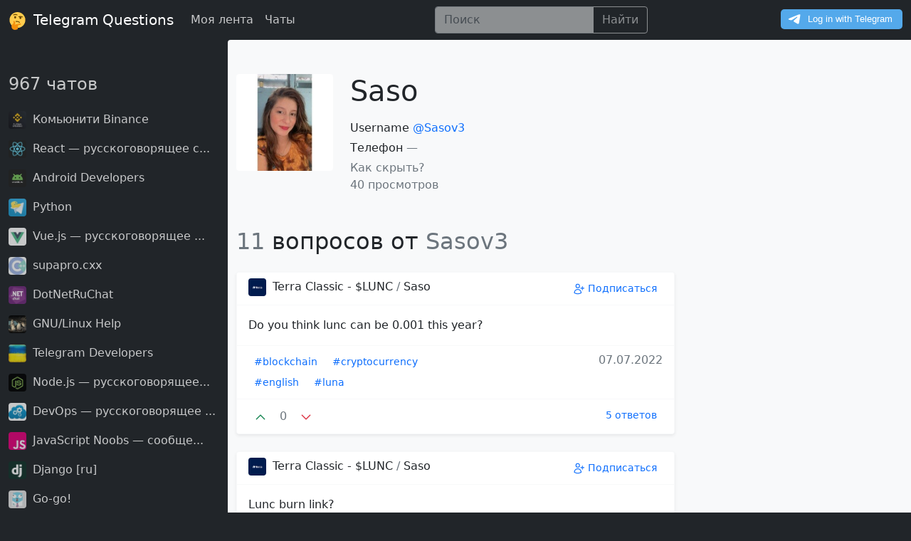

--- FILE ---
content_type: text/html; charset=utf-8
request_url: https://telq.org/user/62c74cfeb2d5debe9e5bf052
body_size: 82797
content:
<!doctype html>
<html lang="ru">
  <head>
    <meta charset="utf-8">
    <meta content="width=device-width, initial-scale=1" name="viewport">
    <link href="https://cdn.jsdelivr.net/gh/telq-org/bootstrap@v5.1.7/dist/css/bootstrap.min.css" rel="stylesheet">
    <link href="https://static.telq.org/logo.svg" rel="icon" type="image/svg+xml">
    <link href="https://static.telq.org/favicon.ico" rel="icon" type="image/x-icon">
    <link href="https://telq.org/user/62c74cfeb2d5debe9e5bf052" rel="canonical">
    <title>Пользователь Saso - 11 вопросов / Telegram Questions</title>
    <meta content="Более 11 вопросов от пользователя Saso в Telegram чатах - Telegram Questions" name="description">

  </head>
  <script src="https://cdn.jsdelivr.net/gh/telq-org/bootstrap@v5.1.7/dist/js/bootstrap.bundle.min.js"></script>
  <script src="https://telq.org/static/telq.js"></script>
  <link href="https://telq.org/static/telq.css" rel="stylesheet">
  <body class="bg-dark">
    <nav class="navbar navbar-expand-xl navbar-dark bg-dark">
      <div class="container-fluid">
        <a class="navbar-brand text-white" href="/">
          <img alt="telegram-questions-logo" class="me-1" src="https://static.telq.org/logo.svg" width="25">
          Telegram Questions
        </a>
        <button aria-controls="navbarToggler" aria-expanded="false" aria-label="Toggle navigation"
                class="navbar-toggler"
                data-bs-target="#navbarToggler" data-bs-toggle="collapse" type="button">
          <span class="navbar-toggler-icon"></span>
        </button>
        <div class="collapse navbar-collapse" id="navbarToggler">
          <ul class="navbar-nav me-auto mb-2 mb-lg-0">
            <li class="nav-item">
              <a aria-current="page" class="nav-link text-white opacity-75" href="/feed">Моя лента</a>
            </li>
            <li class="nav-item">
              <a aria-current="page" class="nav-link text-white opacity-75" href="/communities">Чаты</a>
            </li>
          </ul>
          <ul class="navbar-nav me-auto mb-2 mb-lg-0">
            <li class="nav-item">
              <form action="/search" class="input-group opacity-50" method="get">
                <input aria-label="Поиск" class="form-control bg-light" name="q" placeholder="Поиск"
                       type="search">
                <button class="btn btn-outline-light" type="submit">Найти</button>
              </form>
            </li>
          </ul>
          <div class="mt-1">
            <script async src="https://telegram.org/js/telegram-widget.js?22" data-telegram-login="telq_bot"
                    data-size="medium" data-radius="5" data-onauth="onTelegramAuth(user)"
                    data-request-access="write"></script>
          </div>
        </div>
      </div>
    </nav>

    <div class="container-fluid">
      <div class="row">
        <div class="col-xl-3 col-xxl-3 d-none d-xl-block bg-dark text-white">
          <h4 class="mt-5 mb-4">
            <a class="text-decoration-none text-white opacity-75" href="/communities">
              967
              чатов
            </a>
          </h4>

          
          <div class="mb-3">
            <a class="text-decoration-none text-white opacity-75 fw-semi-bold" href="/community/61311e2a535ed8596dc35295">
              
              <img
                alt="Комьюнити Binance"
                class="rounded me-1"
                height="25"
                src="https://image.telq.org/channel_avatar_1137836455_5361758244168651720_mini.jpeg"
                width="25"
              >
              

              Комьюнити Binance
            </a>
          </div>
          
          <div class="mb-3">
            <a class="text-decoration-none text-white opacity-75 fw-semi-bold" href="/community/60fdb90d535ed8596df07de6">
              
              <img
                alt="React — русскоговорящее с..."
                class="rounded me-1"
                height="25"
                src="https://image.telq.org/channel_avatar_1032883247_139719091936144306_mini.jpeg"
                width="25"
              >
              

              React — русскоговорящее с...
            </a>
          </div>
          
          <div class="mb-3">
            <a class="text-decoration-none text-white opacity-75 fw-semi-bold" href="/community/60fdb79d535ed8596df062fa">
              
              <img
                alt="Android Developers"
                class="rounded me-1"
                height="25"
                src="https://image.telq.org/channel_avatar_1055466536_5343627641023999059_mini.jpeg"
                width="25"
              >
              

              Android Developers
            </a>
          </div>
          
          <div class="mb-3">
            <a class="text-decoration-none text-white opacity-75 fw-semi-bold" href="/community/60fdb49d535ed8596df02e10">
              
              <img
                alt="Python"
                class="rounded me-1"
                height="25"
                src="https://image.telq.org/channel_avatar_1007166727_5395322086441989342_mini.jpeg"
                width="25"
              >
              

              Python
            </a>
          </div>
          
          <div class="mb-3">
            <a class="text-decoration-none text-white opacity-75 fw-semi-bold" href="/community/60fdd126535ed8596df2445c">
              
              <img
                alt="Vue.js — русскоговорящее ..."
                class="rounded me-1"
                height="25"
                src="https://image.telq.org/channel_avatar_1090118136_271342668279299458_mini.jpeg"
                width="25"
              >
              

              Vue.js — русскоговорящее ...
            </a>
          </div>
          
          <div class="mb-3">
            <a class="text-decoration-none text-white opacity-75 fw-semi-bold" href="/community/60fdc254535ed8596df1339c">
              
              <img
                alt="supapro.cxx"
                class="rounded me-1"
                height="25"
                src="https://image.telq.org/channel_avatar_1037973362_5411589184881279596_mini.jpeg"
                width="25"
              >
              

              supapro.cxx
            </a>
          </div>
          
          <div class="mb-3">
            <a class="text-decoration-none text-white opacity-75 fw-semi-bold" href="/community/60fdbc17535ed8596df0b876">
              
              <img
                alt="DotNetRuChat"
                class="rounded me-1"
                height="25"
                src="https://image.telq.org/channel_avatar_1066857984_565587381624874940_mini.jpeg"
                width="25"
              >
              

              DotNetRuChat
            </a>
          </div>
          
          <div class="mb-3">
            <a class="text-decoration-none text-white opacity-75 fw-semi-bold" href="/community/60fdf677535ed8596df4b400">
              
              <img
                alt="GNU/Linux Help"
                class="rounded me-1"
                height="25"
                src="https://image.telq.org/channel_avatar_1053617676_5278443085581375277_mini.jpeg"
                width="25"
              >
              

              GNU/Linux Help
            </a>
          </div>
          
          <div class="mb-3">
            <a class="text-decoration-none text-white opacity-75 fw-semi-bold" href="/community/60fdc48d535ed8596df16052">
              
              <img
                alt="Telegram Developers"
                class="rounded me-1"
                height="25"
                src="https://image.telq.org/channel_avatar_1041869725_5343522955491132065_mini.jpeg"
                width="25"
              >
              

              Telegram Developers
            </a>
          </div>
          
          <div class="mb-3">
            <a class="text-decoration-none text-white opacity-75 fw-semi-bold" href="/community/60fe1361535ed8596df6b234">
              
              <img
                alt="Node.js — русскоговорящее..."
                class="rounded me-1"
                height="25"
                src="https://image.telq.org/channel_avatar_1041204341_139719091936144232_mini.jpeg"
                width="25"
              >
              

              Node.js — русскоговорящее...
            </a>
          </div>
          
          <div class="mb-3">
            <a class="text-decoration-none text-white opacity-75 fw-semi-bold" href="/community/60fdb514535ed8596df034e4">
              
              <img
                alt="DevOps — русскоговорящее ..."
                class="rounded me-1"
                height="25"
                src="https://image.telq.org/channel_avatar_1030317489_680768255495874632_mini.jpeg"
                width="25"
              >
              

              DevOps — русскоговорящее ...
            </a>
          </div>
          
          <div class="mb-3">
            <a class="text-decoration-none text-white opacity-75 fw-semi-bold" href="/community/60fdce0e535ed8596df21183">
              
              <img
                alt="JavaScript Noobs — сообще..."
                class="rounded me-1"
                height="25"
                src="https://image.telq.org/channel_avatar_1217456506_448725754424480_mini.jpeg"
                width="25"
              >
              

              JavaScript Noobs — сообще...
            </a>
          </div>
          
          <div class="mb-3">
            <a class="text-decoration-none text-white opacity-75 fw-semi-bold" href="/community/60fdb0f0535ed8596defece7">
              
              <img
                alt="Django [ru]"
                class="rounded me-1"
                height="25"
                src="https://image.telq.org/channel_avatar_1063854692_12437233608009742_mini.jpeg"
                width="25"
              >
              

              Django [ru]
            </a>
          </div>
          
          <div class="mb-3">
            <a class="text-decoration-none text-white opacity-75 fw-semi-bold" href="/community/60fdb725535ed8596df05bda">
              
              <img
                alt="Go-go!"
                class="rounded me-1"
                height="25"
                src="https://image.telq.org/channel_avatar_1062701476_165896732921675618_mini.jpeg"
                width="25"
              >
              

              Go-go!
            </a>
          </div>
          
          <div class="mb-3">
            <a class="text-decoration-none text-white opacity-75 fw-semi-bold" href="/community/60fdc93e535ed8596df1b7ab">
              
              <img
                alt="Angular - русскоговорящее..."
                class="rounded me-1"
                height="25"
                src="https://image.telq.org/channel_avatar_1063506265_5352878042801885807_mini.jpeg"
                width="25"
              >
              

              Angular - русскоговорящее...
            </a>
          </div>
          
          <div class="mb-3">
            <a class="text-decoration-none text-white opacity-75 fw-semi-bold" href="/community/60fe80ef535ed8596dfedffa">
              
              <img
                alt="ntwrk"
                class="rounded me-1"
                height="25"
                src="https://image.telq.org/channel_avatar_1035713458_335106036223557970_mini.jpeg"
                width="25"
              >
              

              ntwrk
            </a>
          </div>
          
          <div class="mb-3">
            <a class="text-decoration-none text-white opacity-75 fw-semi-bold" href="/community/60fff846535ed8596d19186c">
              
              <img
                alt="Верстка сайтов HTML/CSS/J..."
                class="rounded me-1"
                height="25"
                src="https://image.telq.org/channel_avatar_1067072209_641735515400418154_mini.jpeg"
                width="25"
              >
              

              Верстка сайтов HTML/CSS/J...
            </a>
          </div>
          
          <div class="mb-3">
            <a class="text-decoration-none text-white opacity-75 fw-semi-bold" href="/community/60fdb93e535ed8596df081a7">
              
              <img
                alt="phpGeeks"
                class="rounded me-1"
                height="25"
                src="https://image.telq.org/channel_avatar_1047863278_754859117116500068_mini.jpeg"
                width="25"
              >
              

              phpGeeks
            </a>
          </div>
          
          <div class="mb-3">
            <a class="text-decoration-none text-white opacity-75 fw-semi-bold" href="/community/635c479ddb6ef1bbcba0a3e2">
              
              <img
                alt="Где взять займ?"
                class="rounded me-1"
                height="25"
                src="https://image.telq.org/channel_avatar_1293320970_5352673469214604464_mini.jpeg"
                width="25"
              >
              

              Где взять займ?
            </a>
          </div>
          
          <div class="mb-3">
            <a class="text-decoration-none text-white opacity-75 fw-semi-bold" href="/community/60fdbfef535ed8596df106a6">
              
              <img
                alt="Kubernetes — русскоговоря..."
                class="rounded me-1"
                height="25"
                src="https://image.telq.org/channel_avatar_1096347276_5289662867303412855_mini.jpeg"
                width="25"
              >
              

              Kubernetes — русскоговоря...
            </a>
          </div>
          

          <div class="mt-4">
            <a class="text-decoration-none" href="/communities?page=2">
              Смотреть еще
            </a>
          </div>
        </div>

        <div class="rounded-start col-xl-6 col-xxl-6 bg-light">
          
          <div class="row mt-5">
            <div class="col-3">
              
              <a href="https://image.telq.org/user_avatar_972719030_4177796422503081905.jpeg" target="_blank">
                <img
                  alt="Saso-"
                  class="rounded me-1 img-fluid"
                  src="https://image.telq.org/user_avatar_972719030_4177796422503081905.jpeg"
                >
              </a>
              
            </div>

            <div class="col-9">
              
              <h1>
                Saso
                
              </h1>
              

              <div class="row mt-3"></div>
              Username
              
              <a class="text-decoration-none position-relative z-2" href="https://t.me/Sasov3"
                 rel="nofollow" target="_blank">
                @Sasov3
              </a>
              

              <div class="row mt-1"></div>

              Телефон
              
              <span class="text-muted">
                —
              </span>
              

              <div class="row mt-1"></div>

              <span class="text-muted" data-bs-toggle="collapse" href="#privacy" role="button" aria-expanded="false"
                    aria-controls="privacy">
                Как скрыть?
              </span>
              <div class="collapse" id="privacy">
                Измените конфиденциальность Username и Телефона в настройках Telegram на «Только контакты» или «Никому»
                и через некоторое время они исчезнут с сайта
              </div>

              <div class="text-muted">
                40 просмотров
              </div>
            </div>
          </div>
          

          
            <h2 class="mt-5">
              
              <span class="text-muted">
                11
              </span>
              вопросов от
              <span class="text-muted">
                Sasov3
              </span>

              
              
          </h1>
          

          
          <div class="shadow-sm card mt-4 border-light">
            <div class="card-header bg-white border-light">
              <div class="row">
                <div class="col">
                  
                  <a class="text-decoration-none fw-semi-bold text-dark" href="/community/6136918c535ed8596d6c565e">
                    
                    <img
                      alt="Terra Classic - $LUNC"
                      class="rounded me-1"
                      height="25"
                      src="https://image.telq.org/channel_avatar_1113613909_5775928344318161422_mini.jpeg"
                      width="25"
                    >
                    

                    Terra Classic - $LUNC
                  </a>
                  

                  <span class="text-muted">
                    /
                  </span>

                  
                  <a class="text-decoration-none fw-semi-bold text-dark" href="/user/62c74cfeb2d5debe9e5bf052">
                    Saso
                    
                  </a>
                  
                </div>
                <div class="col text-end">
                  <a class="fw-semi-bold btn btn-sm btn-outline-primary border-0" onclick="subChn('6136918c535ed8596d6c565e')">
                    <svg class=" w-6 h-6 chn-sub-icon-plus-6136918c535ed8596d6c565e"
                         width="18" xmlns="http://www.w3.org/2000/svg" fill="none" viewBox="0 0 24 24"
                         stroke-width="1.5" stroke="currentColor">
                      <path stroke-linecap="round" stroke-linejoin="round"
                            d="M19 7.5v3m0 0v3m0-3h3m-3 0h-3m-2.25-4.125a3.375 3.375 0 11-6.75 0 3.375 3.375 0 016.75 0zM4 19.235v-.11a6.375 6.375 0 0112.75 0v.109A12.318 12.318 0 0110.374 21c-2.331 0-4.512-.645-6.374-1.766z"/>
                    </svg>
                    <svg class="d-none w-6 h-6 chn-sub-icon-minus-6136918c535ed8596d6c565e"
                         width="18" xmlns="http://www.w3.org/2000/svg" fill="none" viewBox="0 0 24 24"
                         stroke-width="1.5" stroke="currentColor">
                      <path stroke-linecap="round" stroke-linejoin="round" d="M4.5 12.75l6 6 9-13.5"/>
                    </svg>

                    <span class="chn-sub-6136918c535ed8596d6c565e">
                      
                      Подписаться
                      
                    </span>
                  </a>
                </div>
              </div>
            </div>
            <div class="card-body">
              <div class="row justify-content-start align-items-center">
                
                <a class="text-reset text-decoration-none" href="/question/62c74cfeb2d5debe9e5bf05e">
                  <p class="card-text">
                    Do you think lunc can be 0.001 this year?
                  </p>
                </a>
                
              </div>
            </div>

            <div class="card-footer bg-white border-light">
              <div class="row">
                <div class="col">
                  
                  <a class="btn btn-sm btn-outline-primary border-0"
                     href="/tag/blockchain">
                    #blockchain
                  </a>
                  
                  <a class="btn btn-sm btn-outline-primary border-0"
                     href="/tag/cryptocurrency">
                    #cryptocurrency
                  </a>
                  
                  <a class="btn btn-sm btn-outline-primary border-0"
                     href="/tag/english">
                    #english
                  </a>
                  
                  <a class="btn btn-sm btn-outline-primary border-0"
                     href="/tag/luna">
                    #luna
                  </a>
                  
                </div>

                <div class="col text-muted text-end">
                  07.07.2022
                </div>
              </div>

            </div>

            <div class="card-footer bg-white border-light">
              <div class="row text-muted">
                <div class="col">
                  <a id="like-62c74cfeb2d5debe9e5bf05e" onclick="likeQuestion('62c74cfeb2d5debe9e5bf05e')" type="button"
                     class="btn btn-sm border-0 btn-outline-success">
                    <svg id="img-like-62c74cfeb2d5debe9e5bf05e" width="18" xmlns="http://www.w3.org/2000/svg" fill="none"
                         viewBox="0 0 24 24" stroke-width="2" stroke="currentColor">
                      <path stroke-linecap="round" stroke-linejoin="round" d="M4.5 15.75l7.5-7.5 7.5 7.5"/>
                    </svg>
                  </a>
                  <span id="rating-62c74cfeb2d5debe9e5bf05e" class="mt-1 mb-1 text-center d-inline-block text-muted"
                        style="width: 20px">
                    0
                  </span>
                  <a id="dislike-62c74cfeb2d5debe9e5bf05e" onclick="dislikeQuestion('62c74cfeb2d5debe9e5bf05e')" type="button"
                     class="btn btn-sm border-0 btn-outline-danger">
                    <svg id="img-dislike-62c74cfeb2d5debe9e5bf05e" width="18" xmlns="http://www.w3.org/2000/svg" fill="none"
                         viewBox="0 0 24 24" stroke-width="2" stroke="currentColor">
                      <path stroke-linecap="round" stroke-linejoin="round" d="M19.5 8.25l-7.5 7.5-7.5-7.5"/>
                    </svg>
                  </a>
                </div>
                <div class="col text-end">
                  <a class="btn btn-sm btn-outline-primary fw-semi-bold border-0"
                     href="/question/62c74cfeb2d5debe9e5bf05e">
                    5 ответов
                  </a>
                </div>
              </div>
            </div>
          </div>
          
          <div class="shadow-sm card mt-4 border-light">
            <div class="card-header bg-white border-light">
              <div class="row">
                <div class="col">
                  
                  <a class="text-decoration-none fw-semi-bold text-dark" href="/community/6136918c535ed8596d6c565e">
                    
                    <img
                      alt="Terra Classic - $LUNC"
                      class="rounded me-1"
                      height="25"
                      src="https://image.telq.org/channel_avatar_1113613909_5775928344318161422_mini.jpeg"
                      width="25"
                    >
                    

                    Terra Classic - $LUNC
                  </a>
                  

                  <span class="text-muted">
                    /
                  </span>

                  
                  <a class="text-decoration-none fw-semi-bold text-dark" href="/user/62c74cfeb2d5debe9e5bf052">
                    Saso
                    
                  </a>
                  
                </div>
                <div class="col text-end">
                  <a class="fw-semi-bold btn btn-sm btn-outline-primary border-0" onclick="subChn('6136918c535ed8596d6c565e')">
                    <svg class=" w-6 h-6 chn-sub-icon-plus-6136918c535ed8596d6c565e"
                         width="18" xmlns="http://www.w3.org/2000/svg" fill="none" viewBox="0 0 24 24"
                         stroke-width="1.5" stroke="currentColor">
                      <path stroke-linecap="round" stroke-linejoin="round"
                            d="M19 7.5v3m0 0v3m0-3h3m-3 0h-3m-2.25-4.125a3.375 3.375 0 11-6.75 0 3.375 3.375 0 016.75 0zM4 19.235v-.11a6.375 6.375 0 0112.75 0v.109A12.318 12.318 0 0110.374 21c-2.331 0-4.512-.645-6.374-1.766z"/>
                    </svg>
                    <svg class="d-none w-6 h-6 chn-sub-icon-minus-6136918c535ed8596d6c565e"
                         width="18" xmlns="http://www.w3.org/2000/svg" fill="none" viewBox="0 0 24 24"
                         stroke-width="1.5" stroke="currentColor">
                      <path stroke-linecap="round" stroke-linejoin="round" d="M4.5 12.75l6 6 9-13.5"/>
                    </svg>

                    <span class="chn-sub-6136918c535ed8596d6c565e">
                      
                      Подписаться
                      
                    </span>
                  </a>
                </div>
              </div>
            </div>
            <div class="card-body">
              <div class="row justify-content-start align-items-center">
                
                <a class="text-reset text-decoration-none" href="/question/6313f04bb2d5debe9e265d22">
                  <p class="card-text">
                    Lunc burn link?
                  </p>
                </a>
                
              </div>
            </div>

            <div class="card-footer bg-white border-light">
              <div class="row">
                <div class="col">
                  
                  <a class="btn btn-sm btn-outline-primary border-0"
                     href="/tag/blockchain">
                    #blockchain
                  </a>
                  
                  <a class="btn btn-sm btn-outline-primary border-0"
                     href="/tag/cryptocurrency">
                    #cryptocurrency
                  </a>
                  
                  <a class="btn btn-sm btn-outline-primary border-0"
                     href="/tag/english">
                    #english
                  </a>
                  
                  <a class="btn btn-sm btn-outline-primary border-0"
                     href="/tag/luna">
                    #luna
                  </a>
                  
                </div>

                <div class="col text-muted text-end">
                  04.09.2022
                </div>
              </div>

            </div>

            <div class="card-footer bg-white border-light">
              <div class="row text-muted">
                <div class="col">
                  <a id="like-6313f04bb2d5debe9e265d22" onclick="likeQuestion('6313f04bb2d5debe9e265d22')" type="button"
                     class="btn btn-sm border-0 btn-outline-success">
                    <svg id="img-like-6313f04bb2d5debe9e265d22" width="18" xmlns="http://www.w3.org/2000/svg" fill="none"
                         viewBox="0 0 24 24" stroke-width="2" stroke="currentColor">
                      <path stroke-linecap="round" stroke-linejoin="round" d="M4.5 15.75l7.5-7.5 7.5 7.5"/>
                    </svg>
                  </a>
                  <span id="rating-6313f04bb2d5debe9e265d22" class="mt-1 mb-1 text-center d-inline-block text-muted"
                        style="width: 20px">
                    0
                  </span>
                  <a id="dislike-6313f04bb2d5debe9e265d22" onclick="dislikeQuestion('6313f04bb2d5debe9e265d22')" type="button"
                     class="btn btn-sm border-0 btn-outline-danger">
                    <svg id="img-dislike-6313f04bb2d5debe9e265d22" width="18" xmlns="http://www.w3.org/2000/svg" fill="none"
                         viewBox="0 0 24 24" stroke-width="2" stroke="currentColor">
                      <path stroke-linecap="round" stroke-linejoin="round" d="M19.5 8.25l-7.5 7.5-7.5-7.5"/>
                    </svg>
                  </a>
                </div>
                <div class="col text-end">
                  <a class="btn btn-sm btn-outline-primary fw-semi-bold border-0"
                     href="/question/6313f04bb2d5debe9e265d22">
                    3 ответов
                  </a>
                </div>
              </div>
            </div>
          </div>
          
          <div class="shadow-sm card mt-4 border-light">
            <div class="card-header bg-white border-light">
              <div class="row">
                <div class="col">
                  
                  <a class="text-decoration-none fw-semi-bold text-dark" href="/community/6136918c535ed8596d6c565e">
                    
                    <img
                      alt="Terra Classic - $LUNC"
                      class="rounded me-1"
                      height="25"
                      src="https://image.telq.org/channel_avatar_1113613909_5775928344318161422_mini.jpeg"
                      width="25"
                    >
                    

                    Terra Classic - $LUNC
                  </a>
                  

                  <span class="text-muted">
                    /
                  </span>

                  
                  <a class="text-decoration-none fw-semi-bold text-dark" href="/user/62c74cfeb2d5debe9e5bf052">
                    Saso
                    
                  </a>
                  
                </div>
                <div class="col text-end">
                  <a class="fw-semi-bold btn btn-sm btn-outline-primary border-0" onclick="subChn('6136918c535ed8596d6c565e')">
                    <svg class=" w-6 h-6 chn-sub-icon-plus-6136918c535ed8596d6c565e"
                         width="18" xmlns="http://www.w3.org/2000/svg" fill="none" viewBox="0 0 24 24"
                         stroke-width="1.5" stroke="currentColor">
                      <path stroke-linecap="round" stroke-linejoin="round"
                            d="M19 7.5v3m0 0v3m0-3h3m-3 0h-3m-2.25-4.125a3.375 3.375 0 11-6.75 0 3.375 3.375 0 016.75 0zM4 19.235v-.11a6.375 6.375 0 0112.75 0v.109A12.318 12.318 0 0110.374 21c-2.331 0-4.512-.645-6.374-1.766z"/>
                    </svg>
                    <svg class="d-none w-6 h-6 chn-sub-icon-minus-6136918c535ed8596d6c565e"
                         width="18" xmlns="http://www.w3.org/2000/svg" fill="none" viewBox="0 0 24 24"
                         stroke-width="1.5" stroke="currentColor">
                      <path stroke-linecap="round" stroke-linejoin="round" d="M4.5 12.75l6 6 9-13.5"/>
                    </svg>

                    <span class="chn-sub-6136918c535ed8596d6c565e">
                      
                      Подписаться
                      
                    </span>
                  </a>
                </div>
              </div>
            </div>
            <div class="card-body">
              <div class="row justify-content-start align-items-center">
                
                <a class="text-reset text-decoration-none" href="/question/6307eb30b2d5debe9efd6ce1">
                  <p class="card-text">
                    Why lunc team doesn&#39;t talk about burning?
                  </p>
                </a>
                
              </div>
            </div>

            <div class="card-footer bg-white border-light">
              <div class="row">
                <div class="col">
                  
                  <a class="btn btn-sm btn-outline-primary border-0"
                     href="/tag/blockchain">
                    #blockchain
                  </a>
                  
                  <a class="btn btn-sm btn-outline-primary border-0"
                     href="/tag/cryptocurrency">
                    #cryptocurrency
                  </a>
                  
                  <a class="btn btn-sm btn-outline-primary border-0"
                     href="/tag/english">
                    #english
                  </a>
                  
                  <a class="btn btn-sm btn-outline-primary border-0"
                     href="/tag/luna">
                    #luna
                  </a>
                  
                </div>

                <div class="col text-muted text-end">
                  25.08.2022
                </div>
              </div>

            </div>

            <div class="card-footer bg-white border-light">
              <div class="row text-muted">
                <div class="col">
                  <a id="like-6307eb30b2d5debe9efd6ce1" onclick="likeQuestion('6307eb30b2d5debe9efd6ce1')" type="button"
                     class="btn btn-sm border-0 btn-outline-success">
                    <svg id="img-like-6307eb30b2d5debe9efd6ce1" width="18" xmlns="http://www.w3.org/2000/svg" fill="none"
                         viewBox="0 0 24 24" stroke-width="2" stroke="currentColor">
                      <path stroke-linecap="round" stroke-linejoin="round" d="M4.5 15.75l7.5-7.5 7.5 7.5"/>
                    </svg>
                  </a>
                  <span id="rating-6307eb30b2d5debe9efd6ce1" class="mt-1 mb-1 text-center d-inline-block text-muted"
                        style="width: 20px">
                    0
                  </span>
                  <a id="dislike-6307eb30b2d5debe9efd6ce1" onclick="dislikeQuestion('6307eb30b2d5debe9efd6ce1')" type="button"
                     class="btn btn-sm border-0 btn-outline-danger">
                    <svg id="img-dislike-6307eb30b2d5debe9efd6ce1" width="18" xmlns="http://www.w3.org/2000/svg" fill="none"
                         viewBox="0 0 24 24" stroke-width="2" stroke="currentColor">
                      <path stroke-linecap="round" stroke-linejoin="round" d="M19.5 8.25l-7.5 7.5-7.5-7.5"/>
                    </svg>
                  </a>
                </div>
                <div class="col text-end">
                  <a class="btn btn-sm btn-outline-primary fw-semi-bold border-0"
                     href="/question/6307eb30b2d5debe9efd6ce1">
                    2 ответов
                  </a>
                </div>
              </div>
            </div>
          </div>
          
          <div class="shadow-sm card mt-4 border-light">
            <div class="card-header bg-white border-light">
              <div class="row">
                <div class="col">
                  
                  <a class="text-decoration-none fw-semi-bold text-dark" href="/community/61413113535ed8596d6f0594">
                    
                    <img
                      alt="XDB Chain Superchannel (the only official)"
                      class="rounded me-1"
                      height="25"
                      src="https://image.telq.org/channel_avatar_1339887605_5929264174343503026_mini.jpeg"
                      width="25"
                    >
                    

                    XDB Chain Superchannel (the only official)
                  </a>
                  

                  <span class="text-muted">
                    /
                  </span>

                  
                  <a class="text-decoration-none fw-semi-bold text-dark" href="/user/62c74cfeb2d5debe9e5bf052">
                    Saso
                    
                  </a>
                  
                </div>
                <div class="col text-end">
                  <a class="fw-semi-bold btn btn-sm btn-outline-primary border-0" onclick="subChn('61413113535ed8596d6f0594')">
                    <svg class=" w-6 h-6 chn-sub-icon-plus-61413113535ed8596d6f0594"
                         width="18" xmlns="http://www.w3.org/2000/svg" fill="none" viewBox="0 0 24 24"
                         stroke-width="1.5" stroke="currentColor">
                      <path stroke-linecap="round" stroke-linejoin="round"
                            d="M19 7.5v3m0 0v3m0-3h3m-3 0h-3m-2.25-4.125a3.375 3.375 0 11-6.75 0 3.375 3.375 0 016.75 0zM4 19.235v-.11a6.375 6.375 0 0112.75 0v.109A12.318 12.318 0 0110.374 21c-2.331 0-4.512-.645-6.374-1.766z"/>
                    </svg>
                    <svg class="d-none w-6 h-6 chn-sub-icon-minus-61413113535ed8596d6f0594"
                         width="18" xmlns="http://www.w3.org/2000/svg" fill="none" viewBox="0 0 24 24"
                         stroke-width="1.5" stroke="currentColor">
                      <path stroke-linecap="round" stroke-linejoin="round" d="M4.5 12.75l6 6 9-13.5"/>
                    </svg>

                    <span class="chn-sub-61413113535ed8596d6f0594">
                      
                      Подписаться
                      
                    </span>
                  </a>
                </div>
              </div>
            </div>
            <div class="card-body">
              <div class="row justify-content-start align-items-center">
                
                <a class="text-reset text-decoration-none" href="/question/62eede47b2d5debe9e0accc8">
                  <p class="card-text">
                    Will it pump to 0.25 soon??
                  </p>
                </a>
                
              </div>
            </div>

            <div class="card-footer bg-white border-light">
              <div class="row">
                <div class="col">
                  
                  <a class="btn btn-sm btn-outline-primary border-0"
                     href="/tag/blockchain">
                    #blockchain
                  </a>
                  
                  <a class="btn btn-sm btn-outline-primary border-0"
                     href="/tag/cryptocurrency">
                    #cryptocurrency
                  </a>
                  
                  <a class="btn btn-sm btn-outline-primary border-0"
                     href="/tag/digitalbits">
                    #digitalbits
                  </a>
                  
                  <a class="btn btn-sm btn-outline-primary border-0"
                     href="/tag/english">
                    #english
                  </a>
                  
                </div>

                <div class="col text-muted text-end">
                  06.08.2022
                </div>
              </div>

            </div>

            <div class="card-footer bg-white border-light">
              <div class="row text-muted">
                <div class="col">
                  <a id="like-62eede47b2d5debe9e0accc8" onclick="likeQuestion('62eede47b2d5debe9e0accc8')" type="button"
                     class="btn btn-sm border-0 btn-outline-success">
                    <svg id="img-like-62eede47b2d5debe9e0accc8" width="18" xmlns="http://www.w3.org/2000/svg" fill="none"
                         viewBox="0 0 24 24" stroke-width="2" stroke="currentColor">
                      <path stroke-linecap="round" stroke-linejoin="round" d="M4.5 15.75l7.5-7.5 7.5 7.5"/>
                    </svg>
                  </a>
                  <span id="rating-62eede47b2d5debe9e0accc8" class="mt-1 mb-1 text-center d-inline-block text-muted"
                        style="width: 20px">
                    0
                  </span>
                  <a id="dislike-62eede47b2d5debe9e0accc8" onclick="dislikeQuestion('62eede47b2d5debe9e0accc8')" type="button"
                     class="btn btn-sm border-0 btn-outline-danger">
                    <svg id="img-dislike-62eede47b2d5debe9e0accc8" width="18" xmlns="http://www.w3.org/2000/svg" fill="none"
                         viewBox="0 0 24 24" stroke-width="2" stroke="currentColor">
                      <path stroke-linecap="round" stroke-linejoin="round" d="M19.5 8.25l-7.5 7.5-7.5-7.5"/>
                    </svg>
                  </a>
                </div>
                <div class="col text-end">
                  <a class="btn btn-sm btn-outline-primary fw-semi-bold border-0"
                     href="/question/62eede47b2d5debe9e0accc8">
                    2 ответов
                  </a>
                </div>
              </div>
            </div>
          </div>
          
          <div class="shadow-sm card mt-4 border-light">
            <div class="card-header bg-white border-light">
              <div class="row">
                <div class="col">
                  
                  <a class="text-decoration-none fw-semi-bold text-dark" href="/community/6136918c535ed8596d6c565e">
                    
                    <img
                      alt="Terra Classic - $LUNC"
                      class="rounded me-1"
                      height="25"
                      src="https://image.telq.org/channel_avatar_1113613909_5775928344318161422_mini.jpeg"
                      width="25"
                    >
                    

                    Terra Classic - $LUNC
                  </a>
                  

                  <span class="text-muted">
                    /
                  </span>

                  
                  <a class="text-decoration-none fw-semi-bold text-dark" href="/user/62c74cfeb2d5debe9e5bf052">
                    Saso
                    
                  </a>
                  
                </div>
                <div class="col text-end">
                  <a class="fw-semi-bold btn btn-sm btn-outline-primary border-0" onclick="subChn('6136918c535ed8596d6c565e')">
                    <svg class=" w-6 h-6 chn-sub-icon-plus-6136918c535ed8596d6c565e"
                         width="18" xmlns="http://www.w3.org/2000/svg" fill="none" viewBox="0 0 24 24"
                         stroke-width="1.5" stroke="currentColor">
                      <path stroke-linecap="round" stroke-linejoin="round"
                            d="M19 7.5v3m0 0v3m0-3h3m-3 0h-3m-2.25-4.125a3.375 3.375 0 11-6.75 0 3.375 3.375 0 016.75 0zM4 19.235v-.11a6.375 6.375 0 0112.75 0v.109A12.318 12.318 0 0110.374 21c-2.331 0-4.512-.645-6.374-1.766z"/>
                    </svg>
                    <svg class="d-none w-6 h-6 chn-sub-icon-minus-6136918c535ed8596d6c565e"
                         width="18" xmlns="http://www.w3.org/2000/svg" fill="none" viewBox="0 0 24 24"
                         stroke-width="1.5" stroke="currentColor">
                      <path stroke-linecap="round" stroke-linejoin="round" d="M4.5 12.75l6 6 9-13.5"/>
                    </svg>

                    <span class="chn-sub-6136918c535ed8596d6c565e">
                      
                      Подписаться
                      
                    </span>
                  </a>
                </div>
              </div>
            </div>
            <div class="card-body">
              <div class="row justify-content-start align-items-center">
                
                <a class="text-reset text-decoration-none" href="/question/6307fb5cb2d5debe9eff52f6">
                  <p class="card-text">
                    Why ustc is dumping?
                  </p>
                </a>
                
              </div>
            </div>

            <div class="card-footer bg-white border-light">
              <div class="row">
                <div class="col">
                  
                  <a class="btn btn-sm btn-outline-primary border-0"
                     href="/tag/blockchain">
                    #blockchain
                  </a>
                  
                  <a class="btn btn-sm btn-outline-primary border-0"
                     href="/tag/cryptocurrency">
                    #cryptocurrency
                  </a>
                  
                  <a class="btn btn-sm btn-outline-primary border-0"
                     href="/tag/english">
                    #english
                  </a>
                  
                  <a class="btn btn-sm btn-outline-primary border-0"
                     href="/tag/luna">
                    #luna
                  </a>
                  
                </div>

                <div class="col text-muted text-end">
                  25.08.2022
                </div>
              </div>

            </div>

            <div class="card-footer bg-white border-light">
              <div class="row text-muted">
                <div class="col">
                  <a id="like-6307fb5cb2d5debe9eff52f6" onclick="likeQuestion('6307fb5cb2d5debe9eff52f6')" type="button"
                     class="btn btn-sm border-0 btn-outline-success">
                    <svg id="img-like-6307fb5cb2d5debe9eff52f6" width="18" xmlns="http://www.w3.org/2000/svg" fill="none"
                         viewBox="0 0 24 24" stroke-width="2" stroke="currentColor">
                      <path stroke-linecap="round" stroke-linejoin="round" d="M4.5 15.75l7.5-7.5 7.5 7.5"/>
                    </svg>
                  </a>
                  <span id="rating-6307fb5cb2d5debe9eff52f6" class="mt-1 mb-1 text-center d-inline-block text-muted"
                        style="width: 20px">
                    0
                  </span>
                  <a id="dislike-6307fb5cb2d5debe9eff52f6" onclick="dislikeQuestion('6307fb5cb2d5debe9eff52f6')" type="button"
                     class="btn btn-sm border-0 btn-outline-danger">
                    <svg id="img-dislike-6307fb5cb2d5debe9eff52f6" width="18" xmlns="http://www.w3.org/2000/svg" fill="none"
                         viewBox="0 0 24 24" stroke-width="2" stroke="currentColor">
                      <path stroke-linecap="round" stroke-linejoin="round" d="M19.5 8.25l-7.5 7.5-7.5-7.5"/>
                    </svg>
                  </a>
                </div>
                <div class="col text-end">
                  <a class="btn btn-sm btn-outline-primary fw-semi-bold border-0"
                     href="/question/6307fb5cb2d5debe9eff52f6">
                    2 ответов
                  </a>
                </div>
              </div>
            </div>
          </div>
          
          <div class="shadow-sm card mt-4 border-light">
            <div class="card-header bg-white border-light">
              <div class="row">
                <div class="col">
                  
                  <a class="text-decoration-none fw-semi-bold text-dark" href="/community/61413113535ed8596d6f0594">
                    
                    <img
                      alt="XDB Chain Superchannel (the only official)"
                      class="rounded me-1"
                      height="25"
                      src="https://image.telq.org/channel_avatar_1339887605_5929264174343503026_mini.jpeg"
                      width="25"
                    >
                    

                    XDB Chain Superchannel (the only official)
                  </a>
                  

                  <span class="text-muted">
                    /
                  </span>

                  
                  <a class="text-decoration-none fw-semi-bold text-dark" href="/user/62c74cfeb2d5debe9e5bf052">
                    Saso
                    
                  </a>
                  
                </div>
                <div class="col text-end">
                  <a class="fw-semi-bold btn btn-sm btn-outline-primary border-0" onclick="subChn('61413113535ed8596d6f0594')">
                    <svg class=" w-6 h-6 chn-sub-icon-plus-61413113535ed8596d6f0594"
                         width="18" xmlns="http://www.w3.org/2000/svg" fill="none" viewBox="0 0 24 24"
                         stroke-width="1.5" stroke="currentColor">
                      <path stroke-linecap="round" stroke-linejoin="round"
                            d="M19 7.5v3m0 0v3m0-3h3m-3 0h-3m-2.25-4.125a3.375 3.375 0 11-6.75 0 3.375 3.375 0 016.75 0zM4 19.235v-.11a6.375 6.375 0 0112.75 0v.109A12.318 12.318 0 0110.374 21c-2.331 0-4.512-.645-6.374-1.766z"/>
                    </svg>
                    <svg class="d-none w-6 h-6 chn-sub-icon-minus-61413113535ed8596d6f0594"
                         width="18" xmlns="http://www.w3.org/2000/svg" fill="none" viewBox="0 0 24 24"
                         stroke-width="1.5" stroke="currentColor">
                      <path stroke-linecap="round" stroke-linejoin="round" d="M4.5 12.75l6 6 9-13.5"/>
                    </svg>

                    <span class="chn-sub-61413113535ed8596d6f0594">
                      
                      Подписаться
                      
                    </span>
                  </a>
                </div>
              </div>
            </div>
            <div class="card-body">
              <div class="row justify-content-start align-items-center">
                
                <a class="text-reset text-decoration-none" href="/question/62f0510db2d5debe9e38f757">
                  <p class="card-text">
                    Will xdb pump??
                  </p>
                </a>
                
              </div>
            </div>

            <div class="card-footer bg-white border-light">
              <div class="row">
                <div class="col">
                  
                  <a class="btn btn-sm btn-outline-primary border-0"
                     href="/tag/blockchain">
                    #blockchain
                  </a>
                  
                  <a class="btn btn-sm btn-outline-primary border-0"
                     href="/tag/cryptocurrency">
                    #cryptocurrency
                  </a>
                  
                  <a class="btn btn-sm btn-outline-primary border-0"
                     href="/tag/digitalbits">
                    #digitalbits
                  </a>
                  
                  <a class="btn btn-sm btn-outline-primary border-0"
                     href="/tag/english">
                    #english
                  </a>
                  
                </div>

                <div class="col text-muted text-end">
                  07.08.2022
                </div>
              </div>

            </div>

            <div class="card-footer bg-white border-light">
              <div class="row text-muted">
                <div class="col">
                  <a id="like-62f0510db2d5debe9e38f757" onclick="likeQuestion('62f0510db2d5debe9e38f757')" type="button"
                     class="btn btn-sm border-0 btn-outline-success">
                    <svg id="img-like-62f0510db2d5debe9e38f757" width="18" xmlns="http://www.w3.org/2000/svg" fill="none"
                         viewBox="0 0 24 24" stroke-width="2" stroke="currentColor">
                      <path stroke-linecap="round" stroke-linejoin="round" d="M4.5 15.75l7.5-7.5 7.5 7.5"/>
                    </svg>
                  </a>
                  <span id="rating-62f0510db2d5debe9e38f757" class="mt-1 mb-1 text-center d-inline-block text-muted"
                        style="width: 20px">
                    0
                  </span>
                  <a id="dislike-62f0510db2d5debe9e38f757" onclick="dislikeQuestion('62f0510db2d5debe9e38f757')" type="button"
                     class="btn btn-sm border-0 btn-outline-danger">
                    <svg id="img-dislike-62f0510db2d5debe9e38f757" width="18" xmlns="http://www.w3.org/2000/svg" fill="none"
                         viewBox="0 0 24 24" stroke-width="2" stroke="currentColor">
                      <path stroke-linecap="round" stroke-linejoin="round" d="M19.5 8.25l-7.5 7.5-7.5-7.5"/>
                    </svg>
                  </a>
                </div>
                <div class="col text-end">
                  <a class="btn btn-sm btn-outline-primary fw-semi-bold border-0"
                     href="/question/62f0510db2d5debe9e38f757">
                    2 ответов
                  </a>
                </div>
              </div>
            </div>
          </div>
          
          <div class="shadow-sm card mt-4 border-light">
            <div class="card-header bg-white border-light">
              <div class="row">
                <div class="col">
                  
                  <a class="text-decoration-none fw-semi-bold text-dark" href="/community/6136918c535ed8596d6c565e">
                    
                    <img
                      alt="Terra Classic - $LUNC"
                      class="rounded me-1"
                      height="25"
                      src="https://image.telq.org/channel_avatar_1113613909_5775928344318161422_mini.jpeg"
                      width="25"
                    >
                    

                    Terra Classic - $LUNC
                  </a>
                  

                  <span class="text-muted">
                    /
                  </span>

                  
                  <a class="text-decoration-none fw-semi-bold text-dark" href="/user/62c74cfeb2d5debe9e5bf052">
                    Saso
                    
                  </a>
                  
                </div>
                <div class="col text-end">
                  <a class="fw-semi-bold btn btn-sm btn-outline-primary border-0" onclick="subChn('6136918c535ed8596d6c565e')">
                    <svg class=" w-6 h-6 chn-sub-icon-plus-6136918c535ed8596d6c565e"
                         width="18" xmlns="http://www.w3.org/2000/svg" fill="none" viewBox="0 0 24 24"
                         stroke-width="1.5" stroke="currentColor">
                      <path stroke-linecap="round" stroke-linejoin="round"
                            d="M19 7.5v3m0 0v3m0-3h3m-3 0h-3m-2.25-4.125a3.375 3.375 0 11-6.75 0 3.375 3.375 0 016.75 0zM4 19.235v-.11a6.375 6.375 0 0112.75 0v.109A12.318 12.318 0 0110.374 21c-2.331 0-4.512-.645-6.374-1.766z"/>
                    </svg>
                    <svg class="d-none w-6 h-6 chn-sub-icon-minus-6136918c535ed8596d6c565e"
                         width="18" xmlns="http://www.w3.org/2000/svg" fill="none" viewBox="0 0 24 24"
                         stroke-width="1.5" stroke="currentColor">
                      <path stroke-linecap="round" stroke-linejoin="round" d="M4.5 12.75l6 6 9-13.5"/>
                    </svg>

                    <span class="chn-sub-6136918c535ed8596d6c565e">
                      
                      Подписаться
                      
                    </span>
                  </a>
                </div>
              </div>
            </div>
            <div class="card-body">
              <div class="row justify-content-start align-items-center">
                
                <a class="text-reset text-decoration-none" href="/question/6308025ab2d5debe9e000c8a">
                  <p class="card-text">
                    How have ustc? Will it pump guys!?
                  </p>
                </a>
                
              </div>
            </div>

            <div class="card-footer bg-white border-light">
              <div class="row">
                <div class="col">
                  
                  <a class="btn btn-sm btn-outline-primary border-0"
                     href="/tag/blockchain">
                    #blockchain
                  </a>
                  
                  <a class="btn btn-sm btn-outline-primary border-0"
                     href="/tag/cryptocurrency">
                    #cryptocurrency
                  </a>
                  
                  <a class="btn btn-sm btn-outline-primary border-0"
                     href="/tag/english">
                    #english
                  </a>
                  
                  <a class="btn btn-sm btn-outline-primary border-0"
                     href="/tag/luna">
                    #luna
                  </a>
                  
                </div>

                <div class="col text-muted text-end">
                  25.08.2022
                </div>
              </div>

            </div>

            <div class="card-footer bg-white border-light">
              <div class="row text-muted">
                <div class="col">
                  <a id="like-6308025ab2d5debe9e000c8a" onclick="likeQuestion('6308025ab2d5debe9e000c8a')" type="button"
                     class="btn btn-sm border-0 btn-outline-success">
                    <svg id="img-like-6308025ab2d5debe9e000c8a" width="18" xmlns="http://www.w3.org/2000/svg" fill="none"
                         viewBox="0 0 24 24" stroke-width="2" stroke="currentColor">
                      <path stroke-linecap="round" stroke-linejoin="round" d="M4.5 15.75l7.5-7.5 7.5 7.5"/>
                    </svg>
                  </a>
                  <span id="rating-6308025ab2d5debe9e000c8a" class="mt-1 mb-1 text-center d-inline-block text-muted"
                        style="width: 20px">
                    0
                  </span>
                  <a id="dislike-6308025ab2d5debe9e000c8a" onclick="dislikeQuestion('6308025ab2d5debe9e000c8a')" type="button"
                     class="btn btn-sm border-0 btn-outline-danger">
                    <svg id="img-dislike-6308025ab2d5debe9e000c8a" width="18" xmlns="http://www.w3.org/2000/svg" fill="none"
                         viewBox="0 0 24 24" stroke-width="2" stroke="currentColor">
                      <path stroke-linecap="round" stroke-linejoin="round" d="M19.5 8.25l-7.5 7.5-7.5-7.5"/>
                    </svg>
                  </a>
                </div>
                <div class="col text-end">
                  <a class="btn btn-sm btn-outline-primary fw-semi-bold border-0"
                     href="/question/6308025ab2d5debe9e000c8a">
                    1 ответов
                  </a>
                </div>
              </div>
            </div>
          </div>
          
          <div class="shadow-sm card mt-4 border-light">
            <div class="card-header bg-white border-light">
              <div class="row">
                <div class="col">
                  
                  <a class="text-decoration-none fw-semi-bold text-dark" href="/community/6136918c535ed8596d6c565e">
                    
                    <img
                      alt="Terra Classic - $LUNC"
                      class="rounded me-1"
                      height="25"
                      src="https://image.telq.org/channel_avatar_1113613909_5775928344318161422_mini.jpeg"
                      width="25"
                    >
                    

                    Terra Classic - $LUNC
                  </a>
                  

                  <span class="text-muted">
                    /
                  </span>

                  
                  <a class="text-decoration-none fw-semi-bold text-dark" href="/user/62c74cfeb2d5debe9e5bf052">
                    Saso
                    
                  </a>
                  
                </div>
                <div class="col text-end">
                  <a class="fw-semi-bold btn btn-sm btn-outline-primary border-0" onclick="subChn('6136918c535ed8596d6c565e')">
                    <svg class=" w-6 h-6 chn-sub-icon-plus-6136918c535ed8596d6c565e"
                         width="18" xmlns="http://www.w3.org/2000/svg" fill="none" viewBox="0 0 24 24"
                         stroke-width="1.5" stroke="currentColor">
                      <path stroke-linecap="round" stroke-linejoin="round"
                            d="M19 7.5v3m0 0v3m0-3h3m-3 0h-3m-2.25-4.125a3.375 3.375 0 11-6.75 0 3.375 3.375 0 016.75 0zM4 19.235v-.11a6.375 6.375 0 0112.75 0v.109A12.318 12.318 0 0110.374 21c-2.331 0-4.512-.645-6.374-1.766z"/>
                    </svg>
                    <svg class="d-none w-6 h-6 chn-sub-icon-minus-6136918c535ed8596d6c565e"
                         width="18" xmlns="http://www.w3.org/2000/svg" fill="none" viewBox="0 0 24 24"
                         stroke-width="1.5" stroke="currentColor">
                      <path stroke-linecap="round" stroke-linejoin="round" d="M4.5 12.75l6 6 9-13.5"/>
                    </svg>

                    <span class="chn-sub-6136918c535ed8596d6c565e">
                      
                      Подписаться
                      
                    </span>
                  </a>
                </div>
              </div>
            </div>
            <div class="card-body">
              <div class="row justify-content-start align-items-center">
                
                <a class="text-reset text-decoration-none" href="/question/6307feb2b2d5debe9effaf15">
                  <p class="card-text">
                    Guys , what do you think about ustc?
                  </p>
                </a>
                
              </div>
            </div>

            <div class="card-footer bg-white border-light">
              <div class="row">
                <div class="col">
                  
                  <a class="btn btn-sm btn-outline-primary border-0"
                     href="/tag/blockchain">
                    #blockchain
                  </a>
                  
                  <a class="btn btn-sm btn-outline-primary border-0"
                     href="/tag/cryptocurrency">
                    #cryptocurrency
                  </a>
                  
                  <a class="btn btn-sm btn-outline-primary border-0"
                     href="/tag/english">
                    #english
                  </a>
                  
                  <a class="btn btn-sm btn-outline-primary border-0"
                     href="/tag/luna">
                    #luna
                  </a>
                  
                </div>

                <div class="col text-muted text-end">
                  25.08.2022
                </div>
              </div>

            </div>

            <div class="card-footer bg-white border-light">
              <div class="row text-muted">
                <div class="col">
                  <a id="like-6307feb2b2d5debe9effaf15" onclick="likeQuestion('6307feb2b2d5debe9effaf15')" type="button"
                     class="btn btn-sm border-0 btn-outline-success">
                    <svg id="img-like-6307feb2b2d5debe9effaf15" width="18" xmlns="http://www.w3.org/2000/svg" fill="none"
                         viewBox="0 0 24 24" stroke-width="2" stroke="currentColor">
                      <path stroke-linecap="round" stroke-linejoin="round" d="M4.5 15.75l7.5-7.5 7.5 7.5"/>
                    </svg>
                  </a>
                  <span id="rating-6307feb2b2d5debe9effaf15" class="mt-1 mb-1 text-center d-inline-block text-muted"
                        style="width: 20px">
                    0
                  </span>
                  <a id="dislike-6307feb2b2d5debe9effaf15" onclick="dislikeQuestion('6307feb2b2d5debe9effaf15')" type="button"
                     class="btn btn-sm border-0 btn-outline-danger">
                    <svg id="img-dislike-6307feb2b2d5debe9effaf15" width="18" xmlns="http://www.w3.org/2000/svg" fill="none"
                         viewBox="0 0 24 24" stroke-width="2" stroke="currentColor">
                      <path stroke-linecap="round" stroke-linejoin="round" d="M19.5 8.25l-7.5 7.5-7.5-7.5"/>
                    </svg>
                  </a>
                </div>
                <div class="col text-end">
                  <a class="btn btn-sm btn-outline-primary fw-semi-bold border-0"
                     href="/question/6307feb2b2d5debe9effaf15">
                    1 ответов
                  </a>
                </div>
              </div>
            </div>
          </div>
          
          <div class="shadow-sm card mt-4 border-light">
            <div class="card-header bg-white border-light">
              <div class="row">
                <div class="col">
                  
                  <a class="text-decoration-none fw-semi-bold text-dark" href="/community/6136918c535ed8596d6c565e">
                    
                    <img
                      alt="Terra Classic - $LUNC"
                      class="rounded me-1"
                      height="25"
                      src="https://image.telq.org/channel_avatar_1113613909_5775928344318161422_mini.jpeg"
                      width="25"
                    >
                    

                    Terra Classic - $LUNC
                  </a>
                  

                  <span class="text-muted">
                    /
                  </span>

                  
                  <a class="text-decoration-none fw-semi-bold text-dark" href="/user/62c74cfeb2d5debe9e5bf052">
                    Saso
                    
                  </a>
                  
                </div>
                <div class="col text-end">
                  <a class="fw-semi-bold btn btn-sm btn-outline-primary border-0" onclick="subChn('6136918c535ed8596d6c565e')">
                    <svg class=" w-6 h-6 chn-sub-icon-plus-6136918c535ed8596d6c565e"
                         width="18" xmlns="http://www.w3.org/2000/svg" fill="none" viewBox="0 0 24 24"
                         stroke-width="1.5" stroke="currentColor">
                      <path stroke-linecap="round" stroke-linejoin="round"
                            d="M19 7.5v3m0 0v3m0-3h3m-3 0h-3m-2.25-4.125a3.375 3.375 0 11-6.75 0 3.375 3.375 0 016.75 0zM4 19.235v-.11a6.375 6.375 0 0112.75 0v.109A12.318 12.318 0 0110.374 21c-2.331 0-4.512-.645-6.374-1.766z"/>
                    </svg>
                    <svg class="d-none w-6 h-6 chn-sub-icon-minus-6136918c535ed8596d6c565e"
                         width="18" xmlns="http://www.w3.org/2000/svg" fill="none" viewBox="0 0 24 24"
                         stroke-width="1.5" stroke="currentColor">
                      <path stroke-linecap="round" stroke-linejoin="round" d="M4.5 12.75l6 6 9-13.5"/>
                    </svg>

                    <span class="chn-sub-6136918c535ed8596d6c565e">
                      
                      Подписаться
                      
                    </span>
                  </a>
                </div>
              </div>
            </div>
            <div class="card-body">
              <div class="row justify-content-start align-items-center">
                
                <a class="text-reset text-decoration-none" href="/question/6307f7c5b2d5debe9efee9ef">
                  <p class="card-text">
                    Why ustc is not pumping like lunc?
                  </p>
                </a>
                
              </div>
            </div>

            <div class="card-footer bg-white border-light">
              <div class="row">
                <div class="col">
                  
                  <a class="btn btn-sm btn-outline-primary border-0"
                     href="/tag/blockchain">
                    #blockchain
                  </a>
                  
                  <a class="btn btn-sm btn-outline-primary border-0"
                     href="/tag/cryptocurrency">
                    #cryptocurrency
                  </a>
                  
                  <a class="btn btn-sm btn-outline-primary border-0"
                     href="/tag/english">
                    #english
                  </a>
                  
                  <a class="btn btn-sm btn-outline-primary border-0"
                     href="/tag/luna">
                    #luna
                  </a>
                  
                </div>

                <div class="col text-muted text-end">
                  25.08.2022
                </div>
              </div>

            </div>

            <div class="card-footer bg-white border-light">
              <div class="row text-muted">
                <div class="col">
                  <a id="like-6307f7c5b2d5debe9efee9ef" onclick="likeQuestion('6307f7c5b2d5debe9efee9ef')" type="button"
                     class="btn btn-sm border-0 btn-outline-success">
                    <svg id="img-like-6307f7c5b2d5debe9efee9ef" width="18" xmlns="http://www.w3.org/2000/svg" fill="none"
                         viewBox="0 0 24 24" stroke-width="2" stroke="currentColor">
                      <path stroke-linecap="round" stroke-linejoin="round" d="M4.5 15.75l7.5-7.5 7.5 7.5"/>
                    </svg>
                  </a>
                  <span id="rating-6307f7c5b2d5debe9efee9ef" class="mt-1 mb-1 text-center d-inline-block text-muted"
                        style="width: 20px">
                    0
                  </span>
                  <a id="dislike-6307f7c5b2d5debe9efee9ef" onclick="dislikeQuestion('6307f7c5b2d5debe9efee9ef')" type="button"
                     class="btn btn-sm border-0 btn-outline-danger">
                    <svg id="img-dislike-6307f7c5b2d5debe9efee9ef" width="18" xmlns="http://www.w3.org/2000/svg" fill="none"
                         viewBox="0 0 24 24" stroke-width="2" stroke="currentColor">
                      <path stroke-linecap="round" stroke-linejoin="round" d="M19.5 8.25l-7.5 7.5-7.5-7.5"/>
                    </svg>
                  </a>
                </div>
                <div class="col text-end">
                  <a class="btn btn-sm btn-outline-primary fw-semi-bold border-0"
                     href="/question/6307f7c5b2d5debe9efee9ef">
                    1 ответов
                  </a>
                </div>
              </div>
            </div>
          </div>
          
          <div class="shadow-sm card mt-4 border-light">
            <div class="card-header bg-white border-light">
              <div class="row">
                <div class="col">
                  
                  <a class="text-decoration-none fw-semi-bold text-dark" href="/community/6136918c535ed8596d6c565e">
                    
                    <img
                      alt="Terra Classic - $LUNC"
                      class="rounded me-1"
                      height="25"
                      src="https://image.telq.org/channel_avatar_1113613909_5775928344318161422_mini.jpeg"
                      width="25"
                    >
                    

                    Terra Classic - $LUNC
                  </a>
                  

                  <span class="text-muted">
                    /
                  </span>

                  
                  <a class="text-decoration-none fw-semi-bold text-dark" href="/user/62c74cfeb2d5debe9e5bf052">
                    Saso
                    
                  </a>
                  
                </div>
                <div class="col text-end">
                  <a class="fw-semi-bold btn btn-sm btn-outline-primary border-0" onclick="subChn('6136918c535ed8596d6c565e')">
                    <svg class=" w-6 h-6 chn-sub-icon-plus-6136918c535ed8596d6c565e"
                         width="18" xmlns="http://www.w3.org/2000/svg" fill="none" viewBox="0 0 24 24"
                         stroke-width="1.5" stroke="currentColor">
                      <path stroke-linecap="round" stroke-linejoin="round"
                            d="M19 7.5v3m0 0v3m0-3h3m-3 0h-3m-2.25-4.125a3.375 3.375 0 11-6.75 0 3.375 3.375 0 016.75 0zM4 19.235v-.11a6.375 6.375 0 0112.75 0v.109A12.318 12.318 0 0110.374 21c-2.331 0-4.512-.645-6.374-1.766z"/>
                    </svg>
                    <svg class="d-none w-6 h-6 chn-sub-icon-minus-6136918c535ed8596d6c565e"
                         width="18" xmlns="http://www.w3.org/2000/svg" fill="none" viewBox="0 0 24 24"
                         stroke-width="1.5" stroke="currentColor">
                      <path stroke-linecap="round" stroke-linejoin="round" d="M4.5 12.75l6 6 9-13.5"/>
                    </svg>

                    <span class="chn-sub-6136918c535ed8596d6c565e">
                      
                      Подписаться
                      
                    </span>
                  </a>
                </div>
              </div>
            </div>
            <div class="card-body">
              <div class="row justify-content-start align-items-center">
                
                <a class="text-reset text-decoration-none" href="/question/6307cc02b2d5debe9efa29d3">
                  <p class="card-text">
                    Will lunc reach 0.0002 tomorrow??
                  </p>
                </a>
                
              </div>
            </div>

            <div class="card-footer bg-white border-light">
              <div class="row">
                <div class="col">
                  
                  <a class="btn btn-sm btn-outline-primary border-0"
                     href="/tag/blockchain">
                    #blockchain
                  </a>
                  
                  <a class="btn btn-sm btn-outline-primary border-0"
                     href="/tag/cryptocurrency">
                    #cryptocurrency
                  </a>
                  
                  <a class="btn btn-sm btn-outline-primary border-0"
                     href="/tag/english">
                    #english
                  </a>
                  
                  <a class="btn btn-sm btn-outline-primary border-0"
                     href="/tag/luna">
                    #luna
                  </a>
                  
                </div>

                <div class="col text-muted text-end">
                  25.08.2022
                </div>
              </div>

            </div>

            <div class="card-footer bg-white border-light">
              <div class="row text-muted">
                <div class="col">
                  <a id="like-6307cc02b2d5debe9efa29d3" onclick="likeQuestion('6307cc02b2d5debe9efa29d3')" type="button"
                     class="btn btn-sm border-0 btn-outline-success">
                    <svg id="img-like-6307cc02b2d5debe9efa29d3" width="18" xmlns="http://www.w3.org/2000/svg" fill="none"
                         viewBox="0 0 24 24" stroke-width="2" stroke="currentColor">
                      <path stroke-linecap="round" stroke-linejoin="round" d="M4.5 15.75l7.5-7.5 7.5 7.5"/>
                    </svg>
                  </a>
                  <span id="rating-6307cc02b2d5debe9efa29d3" class="mt-1 mb-1 text-center d-inline-block text-muted"
                        style="width: 20px">
                    0
                  </span>
                  <a id="dislike-6307cc02b2d5debe9efa29d3" onclick="dislikeQuestion('6307cc02b2d5debe9efa29d3')" type="button"
                     class="btn btn-sm border-0 btn-outline-danger">
                    <svg id="img-dislike-6307cc02b2d5debe9efa29d3" width="18" xmlns="http://www.w3.org/2000/svg" fill="none"
                         viewBox="0 0 24 24" stroke-width="2" stroke="currentColor">
                      <path stroke-linecap="round" stroke-linejoin="round" d="M19.5 8.25l-7.5 7.5-7.5-7.5"/>
                    </svg>
                  </a>
                </div>
                <div class="col text-end">
                  <a class="btn btn-sm btn-outline-primary fw-semi-bold border-0"
                     href="/question/6307cc02b2d5debe9efa29d3">
                    1 ответов
                  </a>
                </div>
              </div>
            </div>
          </div>
          
          <div class="shadow-sm card mt-4 border-light">
            <div class="card-header bg-white border-light">
              <div class="row">
                <div class="col">
                  
                  <a class="text-decoration-none fw-semi-bold text-dark" href="/community/6136918c535ed8596d6c565e">
                    
                    <img
                      alt="Terra Classic - $LUNC"
                      class="rounded me-1"
                      height="25"
                      src="https://image.telq.org/channel_avatar_1113613909_5775928344318161422_mini.jpeg"
                      width="25"
                    >
                    

                    Terra Classic - $LUNC
                  </a>
                  

                  <span class="text-muted">
                    /
                  </span>

                  
                  <a class="text-decoration-none fw-semi-bold text-dark" href="/user/62c74cfeb2d5debe9e5bf052">
                    Saso
                    
                  </a>
                  
                </div>
                <div class="col text-end">
                  <a class="fw-semi-bold btn btn-sm btn-outline-primary border-0" onclick="subChn('6136918c535ed8596d6c565e')">
                    <svg class=" w-6 h-6 chn-sub-icon-plus-6136918c535ed8596d6c565e"
                         width="18" xmlns="http://www.w3.org/2000/svg" fill="none" viewBox="0 0 24 24"
                         stroke-width="1.5" stroke="currentColor">
                      <path stroke-linecap="round" stroke-linejoin="round"
                            d="M19 7.5v3m0 0v3m0-3h3m-3 0h-3m-2.25-4.125a3.375 3.375 0 11-6.75 0 3.375 3.375 0 016.75 0zM4 19.235v-.11a6.375 6.375 0 0112.75 0v.109A12.318 12.318 0 0110.374 21c-2.331 0-4.512-.645-6.374-1.766z"/>
                    </svg>
                    <svg class="d-none w-6 h-6 chn-sub-icon-minus-6136918c535ed8596d6c565e"
                         width="18" xmlns="http://www.w3.org/2000/svg" fill="none" viewBox="0 0 24 24"
                         stroke-width="1.5" stroke="currentColor">
                      <path stroke-linecap="round" stroke-linejoin="round" d="M4.5 12.75l6 6 9-13.5"/>
                    </svg>

                    <span class="chn-sub-6136918c535ed8596d6c565e">
                      
                      Подписаться
                      
                    </span>
                  </a>
                </div>
              </div>
            </div>
            <div class="card-body">
              <div class="row justify-content-start align-items-center">
                
                <a class="text-reset text-decoration-none" href="/question/6307fc5db2d5debe9eff6b40">
                  <p class="card-text">
                    Admin , can we stake ustc?
                  </p>
                </a>
                
              </div>
            </div>

            <div class="card-footer bg-white border-light">
              <div class="row">
                <div class="col">
                  
                  <a class="btn btn-sm btn-outline-primary border-0"
                     href="/tag/blockchain">
                    #blockchain
                  </a>
                  
                  <a class="btn btn-sm btn-outline-primary border-0"
                     href="/tag/cryptocurrency">
                    #cryptocurrency
                  </a>
                  
                  <a class="btn btn-sm btn-outline-primary border-0"
                     href="/tag/english">
                    #english
                  </a>
                  
                  <a class="btn btn-sm btn-outline-primary border-0"
                     href="/tag/luna">
                    #luna
                  </a>
                  
                </div>

                <div class="col text-muted text-end">
                  25.08.2022
                </div>
              </div>

            </div>

            <div class="card-footer bg-white border-light">
              <div class="row text-muted">
                <div class="col">
                  <a id="like-6307fc5db2d5debe9eff6b40" onclick="likeQuestion('6307fc5db2d5debe9eff6b40')" type="button"
                     class="btn btn-sm border-0 btn-outline-success">
                    <svg id="img-like-6307fc5db2d5debe9eff6b40" width="18" xmlns="http://www.w3.org/2000/svg" fill="none"
                         viewBox="0 0 24 24" stroke-width="2" stroke="currentColor">
                      <path stroke-linecap="round" stroke-linejoin="round" d="M4.5 15.75l7.5-7.5 7.5 7.5"/>
                    </svg>
                  </a>
                  <span id="rating-6307fc5db2d5debe9eff6b40" class="mt-1 mb-1 text-center d-inline-block text-muted"
                        style="width: 20px">
                    0
                  </span>
                  <a id="dislike-6307fc5db2d5debe9eff6b40" onclick="dislikeQuestion('6307fc5db2d5debe9eff6b40')" type="button"
                     class="btn btn-sm border-0 btn-outline-danger">
                    <svg id="img-dislike-6307fc5db2d5debe9eff6b40" width="18" xmlns="http://www.w3.org/2000/svg" fill="none"
                         viewBox="0 0 24 24" stroke-width="2" stroke="currentColor">
                      <path stroke-linecap="round" stroke-linejoin="round" d="M19.5 8.25l-7.5 7.5-7.5-7.5"/>
                    </svg>
                  </a>
                </div>
                <div class="col text-end">
                  <a class="btn btn-sm btn-outline-primary fw-semi-bold border-0"
                     href="/question/6307fc5db2d5debe9eff6b40">
                    1 ответов
                  </a>
                </div>
              </div>
            </div>
          </div>
          

          <ul class="pagination justify-content-center mt-5">
            <li class="page-item  disabled ">
              <a aria-label="Сюда" class="page-link border-light"
                 href="/user/62c74cfeb2d5debe9e5bf052?page=0">
                <span aria-hidden="true">&laquo; Сюда</span>
              </a>
            </li>
            <li class="page-item  disabled ">
              <a aria-label="Туда" class="page-link border-light"
                 href="/user/62c74cfeb2d5debe9e5bf052?page=2">
                <span aria-hidden="true">Туда &raquo;</span>
              </a>
            </li>
          </ul>
        </div>

        <div class="col-xl-3 col-xxl-3 d-none d-xl-block bg-light pt-5">
        </div>
      </div>
    </div>

    <div class="mt-5 p-4">
      <a class="text-decoration-none text-white opacity-75" href="/sitemap">
        Карта сайта
      </a>
    </div>


    
    <script>
      (function (m, e, t, r, i, k, a) {
        m[i] = m[i] || function () {
          (m[i].a = m[i].a || []).push(arguments)
        };
        m[i].l = 1 * new Date();
        k = e.createElement(t), a = e.getElementsByTagName(t)[0], k.async = 1, k.src = r, a.parentNode.insertBefore(k, a)
      })
      (window, document, "script", "https://mc.yandex.ru/metrika/tag.js", "ym");

      ym(83529781, "init", {
        clickmap: true,
        trackLinks: true,
        accurateTrackBounce: true,
        webvisor: true
      });
    </script>
    <noscript>
      <div><img alt="" src="https://mc.yandex.ru/watch/83529781" style="position:absolute; left:-9999px;"/></div>
    </noscript>
    

    
    <script async src="https://www.googletagmanager.com/gtag/js?id=G-YL97LRS922"></script>
    <script>
      window.dataLayer = window.dataLayer || [];

      function gtag() {
        dataLayer.push(arguments);
      }

      gtag('js', new Date());

      gtag('config', 'G-YL97LRS922');
    </script>
    
  </body>
</html>
